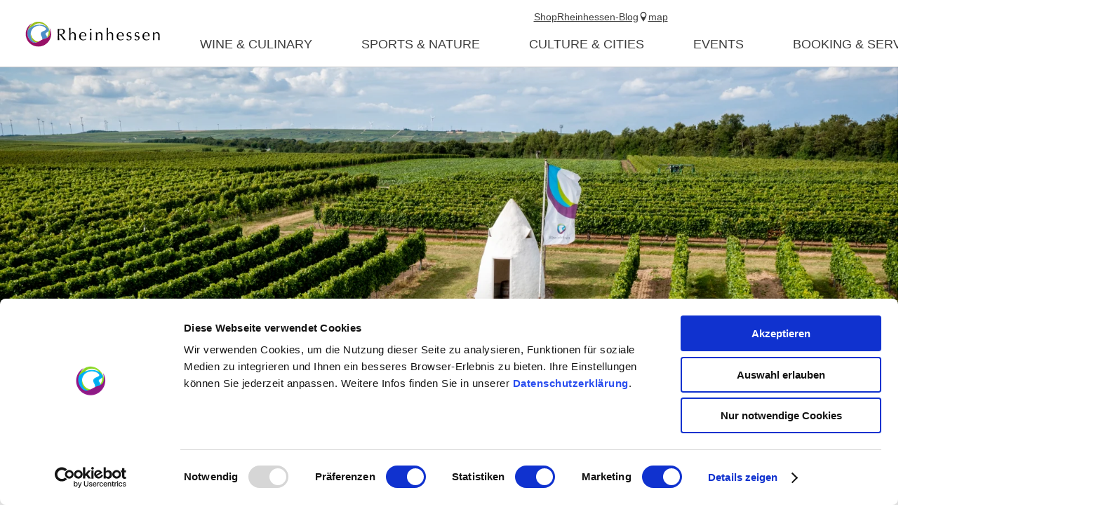

--- FILE ---
content_type: text/html; charset=UTF-8
request_url: https://www.rheinhessen.de/en/winegrower-6/a-winery-wonnegauer-hof
body_size: 10241
content:
<!doctype html><!--[if lt IE 7]><html class="no-js lt-ie9 lt-ie8 lt-ie7 msie" lang="de"><![endif]--><!--[if IE 7]><html class="no-js lt-ie9 lt-ie8 msie" lang="de"><![endif]--><!--[if IE 8]><html class="no-js lt-ie9 msie" lang="de"><![endif]--><!--[if gt IE 8]><!--><html class="no-js" lang="de"><!--<![endif]--><head><meta charset="utf-8"><meta name="viewport" content="width=device-width, initial-scale=1, maximum-scale=1, user-scalable=1"><title>Wonnegauer Hof - winegrower in Rheinhessen</title><meta name="robots" content="index, follow, noodp"><meta name="description" content="You can find information about the Rheinhessen winery Wonnegauer Hof from Gundheim in our vintner database."><meta name="google-site-verification" content="47oiPf7qqYk5bFDu6J95tPbXeqZNA6rVcy6OtriwYdA"><meta name="facebook-domain-verification" content="vgd73civ3gzxh3agjna5hogzxk0vy3"><meta name="keywords" content="Winemaker, winegrower, vineyard farmer; Vineyard, Gundheim Sonnenberg, Gundheim Almond Fountain, Gundheim Hungerbiene"><meta name="date" content="2025-01-09T14:46:14+01:00"><meta name="geo.placename" content="Gundheim"><meta name="geo.position" content="49.67347;8.24013"><meta name="ICBM" content="49.67347, 8.24013"><meta property="og:title" content="Wonnegauer Hof - winegrower in Rheinhessen"><meta property="og:description" content="You can find information about the Rheinhessen winery Wonnegauer Hof from Gundheim in our vintner database."><meta property="og:site_name" content="Rheinhessen.de"><meta property="og:url" content="https://www.rheinhessen.de/en/search-producers/a-winery-wonnegauer-hof"><meta property="og:image" content="https://imxplatform-cust-rh.fsn1.your-objectstorage.com/media/images/trullo-logo.jpg"><meta property="og:type" content="product"><link rel="canonical" href="https://www.rheinhessen.de/en/search-producers/a-winery-wonnegauer-hof"><link rel="publisher" href="https://plus.google.com/110408439585090322136"><link rel="shortcut icon" href="/portal/dist/static/rheinhessen/favicon.ico" type="image/x-icon"><!-- http://www.paulirish.com/2009/avoiding-the-fouc-v3/ --><!-- This code MUST be executed BEFORE any CSS is loaded --><script id="Cookiebot" src="https://consent.cookiebot.com/uc.js" data-cbid="c45a1ddf-dd97-4a1d-8226-d1bdcb0c1dad" data-blockingmode="auto" type="text/javascript"></script><!-- Google Consent API --><script data-cookieconsent="ignore">
window.dataLayer = window.dataLayer || [];
function gtag() {
dataLayer.push(arguments);
}
gtag("consent", "default", {
ad_personalization: "denied",
ad_storage: "denied",
ad_user_data: "denied",
analytics_storage: "denied",
functionality_storage: "denied",
personalization_storage: "denied",
security_storage: "granted",
wait_for_update: 500,
});
gtag("set", "ads_data_redaction", true);
gtag("set", "url_passthrough", true);
</script><!-- Google Consent API --><!-- Google Tag Manager --><script type="text/plain" data-cookieconsent="statistics">(function (w, d, s, l, i) {
w[l] = w[l] || [];
w[l].push({
'gtm.start':
new Date().getTime(), event: 'gtm.js'
});
var f = d.getElementsByTagName(s)[0],
j = d.createElement(s), dl = l != 'dataLayer' ? '&l=' + l : '';
j.async = true;
j.src =
'https://www.googletagmanager.com/gtm.js?id=' + i + dl;
f.parentNode.insertBefore(j, f);
})(window, document, 'script', 'dataLayer', 'GTM-MF54MFQQ');</script><!-- End Google Tag Manager --><!-- Facebook Pixel Code --><script type="text/plain" data-cookieconsent="marketing">
!function(f, b, e, v, n, t, s) {
if(f.fbq) return;
n = f.fbq = function() {
n.callMethod ?
n.callMethod.apply(n, arguments) : n.queue.push(arguments)
};
if(!f._fbq) f._fbq = n;
n.push = n;
n.loaded = !0;
n.version = '2.0';
n.queue = [];
t = b.createElement(e);
t.async = !0;
t.src = v;
s = b.getElementsByTagName(e)[0];
s.parentNode.insertBefore(t, s)
}(window, document, 'script',
'https://connect.facebook.net/en_US/fbevents.js');
fbq('init', '725638028124511');
fbq('track', 'PageView');
</script><!-- End Facebook Pixel Code --><script data-cookieconsent="ignore">
(function(H) {
H.className = H.className.replace(/\bno-js\b/, 'js')
})(document.documentElement);document.createElement("picture");imx = {
distPath: 'portal/dist',
language: 'en',
absoluteUrl: 'https://www.rheinhessen.de',
currentUrl: 'https://www.rheinhessen.de/en',
currentGuid: '',
environment: 'live',
privacyStatementLink: 'https://www.rheinhessen.de/en/data-protection-1',
passwordAreaLink: 'https://www.rheinhessen.de/en/login-wine-industry',
map: {
zoom: parseInt('10'),
coords: {
lat: parseFloat('49.846816'),
lng: parseFloat('8.120960')
},
apiKey: 'AIzaSyCYLDIAVJXRFT_QD83xjutNbWF5CLnr-mw'
},
projectId: 'rheinhessen',
translations: {"home":"Home","js.loading":"Loading data...","pikaday.previousMonth":"Previous month","pikaday.nextMonth":"Next month","pikaday.months.1":"January","pikaday.months.2":"February","pikaday.months.3":"March","pikaday.months.4":"April","pikaday.months.5":"May","pikaday.months.6":"June","pikaday.months.7":"July","pikaday.months.8":"August","pikaday.months.9":"September","pikaday.months.10":"October","pikaday.months.11":"November","pikaday.months.12":"December","pikaday.weekdays.0":"Sunday","pikaday.weekdays.1":"Monday","pikaday.weekdays.2":"Tuesday","pikaday.weekdays.3":"Wednesday","pikaday.weekdays.4":"Thursday","pikaday.weekdays.5":"Friday","pikaday.weekdays.6":"Saturday","pikaday.weekdaysShort.0":"Sun","pikaday.weekdaysShort.1":"Mon","pikaday.weekdaysShort.2":"Tue","pikaday.weekdaysShort.3":"Wed","pikaday.weekdaysShort.4":"Thu","pikaday.weekdaysShort.5":"Fri","pikaday.weekdaysShort.6":"Sat","date.from":"from","date.to":"to","date.button":"OK","date.select":"Choose a period","autocomplete.hits":"hits","button.more":"more","button.less":"less","autocomplete.tab.suggest":"search suggestions","autocomplete.tab.event":"Events","autocomplete.tab.accommodation":"Overnight stay","autocomplete.tab.offer":"Offers","map.emptyResult":"No results were found","map.aroundMe.error.notInRheinhessen":"You  currently don't seem to be in Rheinhessen. Therefore we're loading  interesting hosts and events throughout Rheinhessen.","map.aroundMe.error.unsupported":"Unfortunately, your browser does not support location determination.","map.aroundMe.error.locationService":"Current position could not be determined. Location service of the phone enabled?","clusterinfowindow.results":"Results"}
}
</script><link rel="stylesheet" href="https://www.rheinhessen.de/portal/dist/styles/common.92a48f7b.css"><link rel="stylesheet" href="https://www.rheinhessen.de/portal/dist/styles/article.vintner.fce8acb6.css"><link rel="stylesheet" href="https://www.rheinhessen.de/portal/dist/styles/vintnerDetails.2fbb67c6.css"><link rel="stylesheet" href="https://www.rheinhessen.de/portal/dist/styles/breadcrumb.145b78f5.css"><link rel="stylesheet" href="https://www.rheinhessen.de/portal/dist/styles/modules-mediaGallery.7abc5aae.css"><link rel="stylesheet" href="https://www.rheinhessen.de/portal/dist/styles/editedWineLocationArea.ac4787a1.css"></head><body class="rheinhessen"><!-- Google Tag Manager (noscript) --><noscript><iframe src="https://www.googletagmanager.com/ns.html?id=GTM-MF54MFQQ"
height="0" width="0" style="display:none;visibility:hidden"></iframe></noscript><!-- End Google Tag Manager (noscript) --><header id="siteHeader" class="siteHeader--preload" itemscope itemtype="http://schema.org/WPHeader"><a id="siteHeader__logo" href="https://www.rheinhessen.de/en"><img src="https://www.rheinhessen.de/portal/dist/images/environment/mainLogo.cc519d58.svg" alt="Logo - Weinerlebnisregion Rheinhessen" width="300" height="95"></a><div id="siteHeader__trigger" aria-hidden="true"><span
id="siteHeader__trigger__item--search"
class="siteHeader__trigger__item"
tabindex="0"
><span class="siteHeader__trigger__item__icon icon-search"></span><span class="siteHeader__trigger__item__text">search</span></span><span
id="siteHeader__trigger__item--menu"
class="siteHeader__trigger__item"
tabindex="0"
><span class="siteHeader__trigger__item__icon icon-menu"></span><span class="siteHeader__trigger__item__text">Menu</span></span></div><nav id="siteHeader__searchWrapper"><form method="get" action="/en/action/search" id="siteHeader__search" class="siteHeader__search"><input type="hidden" name="form" value="search"><div id="siteHeader__search__form"><input type="text" name="query" id="search_query" class="name-query siteHeader__search__form__input default " value="" placeholder="I'm searching for: e.g. wine, overnight stay, Rhine"><button class="siteHeader__search__form__button" type="submit"><span class="siteHeader__search__form__button__icon icon-search"></span><span class="siteHeader__search__form__button__text">search</span></button></div><input type="hidden" name="token"></form><form method="get" name="fulltextsearch" class="mapVersion" id="siteHeader__fulltextsearch"><div id="siteHeader__search__form"><input id="search_queryMap" class="map siteHeader__search__form__input default" type="text" placeholder="Search in map" name="searchword"><button class="siteHeader__search__form__button" type="submit"><span class="siteHeader__search__form__button__icon icon-search"></span><span class="siteHeader__search__form__button__text">search</span></button></div><input type="hidden" name="token"></form></nav><div id="siteHeader__navWrapper"><nav id="siteHeader__mainNav"><!-- first layer --><div class="mainNav__item mainNav-lvl0__item"><div class="mainNav__item__linkWrap"><a
class="mainNav__item__link mainNav-lvl0__item__link tracking-click-link"
data-ident="{7ead1cbf-63c2-b89f-09e9-1cf5ec8d56ee}" data-analyticscategory="navigation" data-analyticsaction="click" data-analyticslabel="wine & culinary"href="https://www.rheinhessen.de/en/wine-culinarik"
><span class="mainNav__item__link__text">wine & culinary</span></a><!-- add clickable arrow to access sub level --><div class="mainNav__item__arrow mainNav__item__toggle icon-chevronDown"></div></div><!-- second layer --><div class="mainNav__dropdown"><div class="mainNav-lvl1"><div class="mainNav__item mainNav-lvl1__item"><!-- third layer --><div class="mainNav-lvl2"><div class="mainNav__item mainNav-lvl2__item"><div class="mainNav__item__linkWrap"><a class="mainNav__item__link mainNav-lvl2__item__link"
href="https://www.rheinhessen.de/en/we-are-rheinhessen"
><span class="mainNav__item__link__text"></span></a></div></div><div class="mainNav__item mainNav-lvl2__item"><div class="mainNav__item__linkWrap"><a class="mainNav__item__link mainNav-lvl2__item__link"
href="https://www.rheinhessen.de/en/winegrower-5"
><span class="mainNav__item__link__text">winegrowers</span></a></div></div><div class="mainNav__item mainNav-lvl2__item"><div class="mainNav__item__linkWrap"><a class="mainNav__item__link mainNav-lvl2__item__link"
href="https://www.rheinhessen.de/en/wine-from-rheinhessen"
><span class="mainNav__item__link__text">Wines</span></a></div></div><div class="mainNav__item mainNav-lvl2__item"><div class="mainNav__item__linkWrap"><a class="mainNav__item__link mainNav-lvl2__item__link"
href="https://www.rheinhessen.de/en/germanys-largest-wine-growing-region"
><span class="mainNav__item__link__text">Cultivation area</span></a></div></div><div class="mainNav__item mainNav-lvl2__item"><div class="mainNav__item__linkWrap"><a class="mainNav__item__link mainNav-lvl2__item__link"
href="https://www.rheinhessen.de/en/sustainability-3"
><span class="mainNav__item__link__text">Sustainability</span></a></div></div><div class="mainNav__item mainNav-lvl2__item"><div class="mainNav__item__linkWrap"><a class="mainNav__item__link mainNav-lvl2__item__link"
href="https://www.rheinhessen.de/en/great-wine-capitals-2"
><span class="mainNav__item__link__text">Great Wine Capitals</span></a></div></div></div><div class="mainNav__item__linkWrap"><a
class="mainNav__item__link mainNav-lvl1__item__link tracking-click-link"
href="https://www.rheinhessen.de/en/wineregion-rheinhessen"
data-analyticscategory="navigation" data-analyticsaction="click" data-analyticslabel="Wine region"
><span class="mainNav__item__link__text">Wine region</span></a><!-- add clickable arrow to access sub level --><div class="mainNav__item__arrow mainNav__item__toggle icon-chevronDown"></div></div></div><div class="mainNav__item mainNav-lvl1__item"><!-- third layer --><div class="mainNav-lvl2"><div class="mainNav__item mainNav-lvl2__item"><div class="mainNav__item__linkWrap"><a class="mainNav__item__link mainNav-lvl2__item__link"
href="https://www.rheinhessen.de/en/wine-festivals-and-wine-events"
><span class="mainNav__item__link__text">Wine festivals</span></a></div></div><div class="mainNav__item mainNav-lvl2__item"><div class="mainNav__item__linkWrap"><a class="mainNav__item__link mainNav-lvl2__item__link"
href="https://www.rheinhessen.de/en/wine-hiking-1"
><span class="mainNav__item__link__text">Wine walks</span></a></div></div><div class="mainNav__item mainNav-lvl2__item"><div class="mainNav__item__linkWrap"><a class="mainNav__item__link mainNav-lvl2__item__link"
href="https://www.rheinhessen.de/en/wine-presentations"
><span class="mainNav__item__link__text">wine presentations</span></a></div></div><div class="mainNav__item mainNav-lvl2__item"><div class="mainNav__item__linkWrap"><a class="mainNav__item__link mainNav-lvl2__item__link"
href="https://www.rheinhessen.de/en/adventures"
><span class="mainNav__item__link__text">Wine experience offers</span></a></div></div></div><div class="mainNav__item__linkWrap"><a
class="mainNav__item__link mainNav-lvl1__item__link tracking-click-link"
href="https://www.rheinhessen.de/en/ervaringen-met-wijn"
data-analyticscategory="navigation" data-analyticsaction="click" data-analyticslabel="Wine experiences"
><span class="mainNav__item__link__text">Wine experiences</span></a><!-- add clickable arrow to access sub level --><div class="mainNav__item__arrow mainNav__item__toggle icon-chevronDown"></div></div></div><div class="mainNav__item mainNav-lvl1__item"><!-- third layer --><div class="mainNav-lvl2"><div class="mainNav__item mainNav-lvl2__item"><div class="mainNav__item__linkWrap"><a class="mainNav__item__link mainNav-lvl2__item__link"
href="https://www.rheinhessen.de/en/excellent-wine-shops-2"
><span class="mainNav__item__link__text">EXCELLENT wine shops</span></a></div></div><div class="mainNav__item mainNav-lvl2__item"><div class="mainNav__item__linkWrap"><a class="mainNav__item__link mainNav-lvl2__item__link"
href="https://www.rheinhessen.de/en/rheinhessen-ausgezeichnet-wine-festivals"
><span class="mainNav__item__link__text">Rheinhessen-AUSGEZEICHNET wine festivals</span></a></div></div></div><div class="mainNav__item__linkWrap"><a
class="mainNav__item__link mainNav-lvl1__item__link tracking-click-link"
href="https://www.rheinhessen.de/en/rheinhessen-excellent"
data-analyticscategory="navigation" data-analyticsaction="click" data-analyticslabel="&quot;Rheinhessen EXCELLENT&quot;."
><span class="mainNav__item__link__text">&quot;Rheinhessen EXCELLENT&quot;.</span></a><!-- add clickable arrow to access sub level --><div class="mainNav__item__arrow mainNav__item__toggle icon-chevronDown"></div></div></div><div class="mainNav__item mainNav-lvl1__item"><!-- third layer --><div class="mainNav-lvl2"><div class="mainNav__item mainNav-lvl2__item"><div class="mainNav__item__linkWrap"><a class="mainNav__item__link mainNav-lvl2__item__link"
href="https://www.rheinhessen.de/en/all-catering-establishments"
><span class="mainNav__item__link__text">all catering establishments</span></a></div></div><div class="mainNav__item mainNav-lvl2__item"><div class="mainNav__item__linkWrap"><a class="mainNav__item__link mainNav-lvl2__item__link"
href="https://www.rheinhessen.de/en/relish-rheinhessen-1"
><span class="mainNav__item__link__text">Relish Rheinhessen</span></a></div></div><div class="mainNav__item mainNav-lvl2__item"><div class="mainNav__item__linkWrap"><a class="mainNav__item__link mainNav-lvl2__item__link"
href="https://www.rheinhessen.de/en/regional-products"
><span class="mainNav__item__link__text">Regional products</span></a></div></div><div class="mainNav__item mainNav-lvl2__item"><div class="mainNav__item__linkWrap"><a class="mainNav__item__link mainNav-lvl2__item__link"
href="https://www.rheinhessen.de/en/recipes"
><span class="mainNav__item__link__text">recipes</span></a></div></div></div><div class="mainNav__item__linkWrap"><a
class="mainNav__item__link mainNav-lvl1__item__link tracking-click-link"
href="https://www.rheinhessen.de/en/food-drink"
data-analyticscategory="navigation" data-analyticsaction="click" data-analyticslabel="Food & Drink"
><span class="mainNav__item__link__text">Food & Drink</span></a><!-- add clickable arrow to access sub level --><div class="mainNav__item__arrow mainNav__item__toggle icon-chevronDown"></div></div></div><div class="mainNav__item mainNav-lvl1__item"><!-- third layer --><div class="mainNav-lvl2"><div class="mainNav__item mainNav-lvl2__item"><div class="mainNav__item__linkWrap"><a class="mainNav__item__link mainNav-lvl2__item__link"
href="https://www.rheinhessen.de/en/the-way-to-the-crown-1"
><span class="mainNav__item__link__text">The way to the crown</span></a></div></div><div class="mainNav__item mainNav-lvl2__item"><div class="mainNav__item__linkWrap"><a class="mainNav__item__link mainNav-lvl2__item__link"
href="https://www.rheinhessen.de/en/book-wine-royality"
><span class="mainNav__item__link__text">Book a wine majesty</span></a></div></div><div class="mainNav__item mainNav-lvl2__item"><div class="mainNav__item__linkWrap"><a class="mainNav__item__link mainNav-lvl2__item__link"
href="https://www.rheinhessen.de/en/autographs"
><span class="mainNav__item__link__text">Autographs</span></a></div></div><div class="mainNav__item mainNav-lvl2__item"><div class="mainNav__item__linkWrap"><a class="mainNav__item__link mainNav-lvl2__item__link"
href="https://www.rheinhessen.de/en/history-3"
><span class="mainNav__item__link__text">history</span></a></div></div></div><div class="mainNav__item__linkWrap"><a
class="mainNav__item__link mainNav-lvl1__item__link tracking-click-link"
href="https://www.rheinhessen.de/en/rheinhessen-wine-majesties-1"
data-analyticscategory="navigation" data-analyticsaction="click" data-analyticslabel="Rheinhessen wine majesties"
><span class="mainNav__item__link__text">Rheinhessen wine majesties</span></a><!-- add clickable arrow to access sub level --><div class="mainNav__item__arrow mainNav__item__toggle icon-chevronDown"></div></div></div></div></div></div><div class="mainNav__item mainNav-lvl0__item"><div class="mainNav__item__linkWrap"><a
class="mainNav__item__link mainNav-lvl0__item__link tracking-click-link"
data-ident="{18b017c5-b670-e2d4-147a-08dca4a45df6}" data-analyticscategory="navigation" data-analyticsaction="click" data-analyticslabel="sports & nature"href="https://www.rheinhessen.de/en/sports-nature"
><span class="mainNav__item__link__text">sports & nature</span></a><!-- add clickable arrow to access sub level --><div class="mainNav__item__arrow mainNav__item__toggle icon-chevronDown"></div></div><!-- second layer --><div class="mainNav__dropdown"><div class="mainNav-lvl1"><div class="mainNav__item mainNav-lvl1__item"><!-- third layer --><div class="mainNav-lvl2"><div class="mainNav__item mainNav-lvl2__item"><div class="mainNav__item__linkWrap"><a class="mainNav__item__link mainNav-lvl2__item__link"
href="https://www.rheinhessen.de/en/hiwwel-tours"
><span class="mainNav__item__link__text">hiwwel tours</span></a></div></div><div class="mainNav__item mainNav-lvl2__item"><div class="mainNav__item__linkWrap"><a class="mainNav__item__link mainNav-lvl2__item__link"
href="https://www.rheinhessen.de/en/rhine-terrace-path"
><span class="mainNav__item__link__text">RheinTerrassenWeg </span></a></div></div><div class="mainNav__item mainNav-lvl2__item"><div class="mainNav__item__linkWrap"><a class="mainNav__item__link mainNav-lvl2__item__link"
href="https://www.rheinhessen.de/en/rheinhessen-themed-hiking-trails"
><span class="mainNav__item__link__text">Themed routes in Rheinhessen</span></a></div></div><div class="mainNav__item mainNav-lvl2__item"><div class="mainNav__item__linkWrap"><a class="mainNav__item__link mainNav-lvl2__item__link"
href="https://www.rheinhessen.de/en/tour-planning"
><span class="mainNav__item__link__text">tour planning</span></a></div></div></div><div class="mainNav__item__linkWrap"><a
class="mainNav__item__link mainNav-lvl1__item__link tracking-click-link"
href="https://www.rheinhessen.de/en/hiking-1"
data-analyticscategory="navigation" data-analyticsaction="click" data-analyticslabel="hiking"
><span class="mainNav__item__link__text">hiking</span></a><!-- add clickable arrow to access sub level --><div class="mainNav__item__arrow mainNav__item__toggle icon-chevronDown"></div></div></div><div class="mainNav__item mainNav-lvl1__item"><!-- third layer --><div class="mainNav-lvl2"><div class="mainNav__item mainNav-lvl2__item"><div class="mainNav__item__linkWrap"><a class="mainNav__item__link mainNav-lvl2__item__link"
href="https://www.rheinhessen.de/en/rhine-cycle-route"
><span class="mainNav__item__link__text">Rhine Cycle Route</span></a></div></div><div class="mainNav__item mainNav-lvl2__item"><div class="mainNav__item__linkWrap"><a class="mainNav__item__link mainNav-lvl2__item__link"
href="https://www.rheinhessen.de/en/top-cycle-routes"
><span class="mainNav__item__link__text">TOP Cycle Routes</span></a></div></div><div class="mainNav__item mainNav-lvl2__item"><div class="mainNav__item__linkWrap"><a class="mainNav__item__link mainNav-lvl2__item__link"
href="https://www.rheinhessen.de/en/tour-tips-3"
><span class="mainNav__item__link__text">Tour tips</span></a></div></div><div class="mainNav__item mainNav-lvl2__item"><div class="mainNav__item__linkWrap"><a class="mainNav__item__link mainNav-lvl2__item__link"
href="https://www.rheinhessen.de/en/bike-tour-planning"
><span class="mainNav__item__link__text">Tour Planning</span></a></div></div><div class="mainNav__item mainNav-lvl2__item"><div class="mainNav__item__linkWrap"><a class="mainNav__item__link mainNav-lvl2__item__link"
href="https://www.rheinhessen.de/en/love-of-cycling"
><span class="mainNav__item__link__text">Love of cycling</span></a></div></div></div><div class="mainNav__item__linkWrap"><a
class="mainNav__item__link mainNav-lvl1__item__link tracking-click-link"
href="https://www.rheinhessen.de/en/cycling-1"
data-analyticscategory="navigation" data-analyticsaction="click" data-analyticslabel="cycling"
><span class="mainNav__item__link__text">cycling</span></a><!-- add clickable arrow to access sub level --><div class="mainNav__item__arrow mainNav__item__toggle icon-chevronDown"></div></div></div><div class="mainNav__item mainNav-lvl1__item"><!-- third layer --><div class="mainNav__item__linkWrap"><a
class="mainNav__item__link mainNav-lvl1__item__link tracking-click-link"
href="https://www.rheinhessen.de/en/nature"
data-analyticscategory="navigation" data-analyticsaction="click" data-analyticslabel="nature"
><span class="mainNav__item__link__text">nature</span></a><!-- add clickable arrow to access sub level --><div class="mainNav__item__arrow mainNav__item__toggle icon-chevronDown"></div></div></div><div class="mainNav__item mainNav-lvl1__item"><!-- third layer --><div class="mainNav__item__linkWrap"><a
class="mainNav__item__link mainNav-lvl1__item__link tracking-click-link"
href="https://www.rheinhessen.de/en/activities-excursion-tips"
data-analyticscategory="navigation" data-analyticsaction="click" data-analyticslabel="activities & excursion tips"
><span class="mainNav__item__link__text">activities & excursion tips</span></a><!-- add clickable arrow to access sub level --><div class="mainNav__item__arrow mainNav__item__toggle icon-chevronDown"></div></div></div></div></div></div><div class="mainNav__item mainNav-lvl0__item"><div class="mainNav__item__linkWrap"><a
class="mainNav__item__link mainNav-lvl0__item__link tracking-click-link"
data-ident="{8dcd9efa-b213-d7f0-93e9-2218d7254600}" data-analyticscategory="navigation" data-analyticsaction="click" data-analyticslabel="culture & cities"href="https://www.rheinhessen.de/en/culture-cities"
><span class="mainNav__item__link__text">culture & cities</span></a><!-- add clickable arrow to access sub level --><div class="mainNav__item__arrow mainNav__item__toggle icon-chevronDown"></div></div><!-- second layer --><div class="mainNav__dropdown"><div class="mainNav-lvl1"><div class="mainNav__item mainNav-lvl1__item"><!-- third layer --><div class="mainNav-lvl2"><div class="mainNav__item mainNav-lvl2__item"><div class="mainNav__item__linkWrap"><a class="mainNav__item__link mainNav-lvl2__item__link"
href="https://www.rheinhessen.de/en/unesco-schum-city-mainz"
><span class="mainNav__item__link__text">SchUM City Mainz</span></a></div></div><div class="mainNav__item mainNav-lvl2__item"><div class="mainNav__item__linkWrap"><a class="mainNav__item__link mainNav-lvl2__item__link"
href="https://www.rheinhessen.de/en/unesco-schum-city-worms"
><span class="mainNav__item__link__text">SchUM City Worms</span></a></div></div></div><div class="mainNav__item__linkWrap"><a
class="mainNav__item__link mainNav-lvl1__item__link tracking-click-link"
href="https://www.rheinhessen.de/en/unesco-world-heritage"
data-analyticscategory="navigation" data-analyticsaction="click" data-analyticslabel="UNESCO World Heritage"
><span class="mainNav__item__link__text">UNESCO World Heritage</span></a><!-- add clickable arrow to access sub level --><div class="mainNav__item__arrow mainNav__item__toggle icon-chevronDown"></div></div></div><div class="mainNav__item mainNav-lvl1__item"><!-- third layer --><div class="mainNav-lvl2"><div class="mainNav__item mainNav-lvl2__item"><div class="mainNav__item__linkWrap"><a class="mainNav__item__link mainNav-lvl2__item__link"
href="https://www.rheinhessen.de/en/churches-cathedrals-and-sacred-buildings"
><span class="mainNav__item__link__text">Churches, cathedrals and sacred buildings</span></a></div></div><div class="mainNav__item mainNav-lvl2__item"><div class="mainNav__item__linkWrap"><a class="mainNav__item__link mainNav-lvl2__item__link"
href="https://www.rheinhessen.de/en/museums-rheinhessen"
><span class="mainNav__item__link__text">Museums</span></a></div></div><div class="mainNav__item mainNav-lvl2__item"><div class="mainNav__item__linkWrap"><a class="mainNav__item__link mainNav-lvl2__item__link"
href="https://www.rheinhessen.de/en/typically-rheinhesse"
><span class="mainNav__item__link__text">Typically Rheinhessen</span></a></div></div><div class="mainNav__item mainNav-lvl2__item"><div class="mainNav__item__linkWrap"><a class="mainNav__item__link mainNav-lvl2__item__link"
href="https://www.rheinhessen.de/en/the-romans"
><span class="mainNav__item__link__text">The Romans</span></a></div></div><div class="mainNav__item mainNav-lvl2__item"><div class="mainNav__item__linkWrap"><a class="mainNav__item__link mainNav-lvl2__item__link"
href="https://www.rheinhessen.de/en/the-imperial-age"
><span class="mainNav__item__link__text">The imperial age</span></a></div></div><div class="mainNav__item mainNav-lvl2__item"><div class="mainNav__item__linkWrap"><a class="mainNav__item__link mainNav-lvl2__item__link"
href="https://www.rheinhessen.de/en/the-middle-ages"
><span class="mainNav__item__link__text">The Middle Ages</span></a></div></div></div><div class="mainNav__item__linkWrap"><a
class="mainNav__item__link mainNav-lvl1__item__link tracking-click-link"
href="https://www.rheinhessen.de/en/sights-and-attractions"
data-analyticscategory="navigation" data-analyticsaction="click" data-analyticslabel="Sights or Attractions"
><span class="mainNav__item__link__text">Sights or Attractions</span></a><!-- add clickable arrow to access sub level --><div class="mainNav__item__arrow mainNav__item__toggle icon-chevronDown"></div></div></div><div class="mainNav__item mainNav-lvl1__item"><!-- third layer --><div class="mainNav-lvl2"><div class="mainNav__item mainNav-lvl2__item"><div class="mainNav__item__linkWrap"><a class="mainNav__item__link mainNav-lvl2__item__link"
href="https://www.rheinhessen.de/en/roman-year-2026"
><span class="mainNav__item__link__text">Roman year 2026</span></a></div></div></div><div class="mainNav__item__linkWrap"><a
class="mainNav__item__link mainNav-lvl1__item__link tracking-click-link"
href="https://www.rheinhessen.de/en/experience-culture"
data-analyticscategory="navigation" data-analyticsaction="click" data-analyticslabel="Experience culture"
><span class="mainNav__item__link__text">Experience culture</span></a><!-- add clickable arrow to access sub level --><div class="mainNav__item__arrow mainNav__item__toggle icon-chevronDown"></div></div></div><div class="mainNav__item mainNav-lvl1__item"><!-- third layer --><div class="mainNav-lvl2"><div class="mainNav__item mainNav-lvl2__item"><div class="mainNav__item__linkWrap"><a class="mainNav__item__link mainNav-lvl2__item__link"
href="https://www.rheinhessen.de/en/mainz-3"
><span class="mainNav__item__link__text">Mainz</span></a></div></div><div class="mainNav__item mainNav-lvl2__item"><div class="mainNav__item__linkWrap"><a class="mainNav__item__link mainNav-lvl2__item__link"
href="https://www.rheinhessen.de/en/worms"
><span class="mainNav__item__link__text">Worms</span></a></div></div><div class="mainNav__item mainNav-lvl2__item"><div class="mainNav__item__linkWrap"><a class="mainNav__item__link mainNav-lvl2__item__link"
href="https://www.rheinhessen.de/en/bingen"
><span class="mainNav__item__link__text">Bingen am Rhein</span></a></div></div><div class="mainNav__item mainNav-lvl2__item"><div class="mainNav__item__linkWrap"><a class="mainNav__item__link mainNav-lvl2__item__link"
href="https://www.rheinhessen.de/en/ingelheim-am-rhein"
><span class="mainNav__item__link__text">Ingelheim am Rhein</span></a></div></div><div class="mainNav__item mainNav-lvl2__item"><div class="mainNav__item__linkWrap"><a class="mainNav__item__link mainNav-lvl2__item__link"
href="https://www.rheinhessen.de/en/alzey-2"
><span class="mainNav__item__link__text">Alzey</span></a></div></div><div class="mainNav__item mainNav-lvl2__item"><div class="mainNav__item__linkWrap"><a class="mainNav__item__link mainNav-lvl2__item__link"
href="https://www.rheinhessen.de/en/oppenheim-2"
><span class="mainNav__item__link__text">Oppenheim</span></a></div></div><div class="mainNav__item mainNav-lvl2__item"><div class="mainNav__item__linkWrap"><a class="mainNav__item__link mainNav-lvl2__item__link"
href="https://www.rheinhessen.de/en/bad-kreuznach-1"
><span class="mainNav__item__link__text">Bad Kreuznach</span></a></div></div></div><div class="mainNav__item__linkWrap"><a
class="mainNav__item__link mainNav-lvl1__item__link tracking-click-link"
href="https://www.rheinhessen.de/en/cities-and-regions"
data-analyticscategory="navigation" data-analyticsaction="click" data-analyticslabel="cities and regions"
><span class="mainNav__item__link__text">cities and regions</span></a><!-- add clickable arrow to access sub level --><div class="mainNav__item__arrow mainNav__item__toggle icon-chevronDown"></div></div></div></div></div></div><div class="mainNav__item mainNav-lvl0__item"><div class="mainNav__item__linkWrap"><a
class="mainNav__item__link mainNav-lvl0__item__link tracking-click-link"
data-ident="{8330d5b5-1578-e7f1-9b74-af16b6db2dff}" data-analyticscategory="navigation" data-analyticsaction="click" data-analyticslabel="events"href="https://www.rheinhessen.de/en/events-in-rheinhessen"
><span class="mainNav__item__link__text">events</span></a><!-- add clickable arrow to access sub level --><div class="mainNav__item__arrow mainNav__item__toggle icon-chevronDown"></div></div><!-- second layer --><div class="mainNav__dropdown"><div class="mainNav-lvl1"><div class="mainNav__item mainNav-lvl1__item"><!-- third layer --><div class="mainNav__item__linkWrap"><a
class="mainNav__item__link mainNav-lvl1__item__link tracking-click-link"
href="https://www.rheinhessen.de/en/what-when-where-1"
data-analyticscategory="navigation" data-analyticsaction="click" data-analyticslabel="Event calendar"
><span class="mainNav__item__link__text">Event calendar</span></a><!-- add clickable arrow to access sub level --><div class="mainNav__item__arrow mainNav__item__toggle icon-chevronDown"></div></div></div><div class="mainNav__item mainNav-lvl1__item"><!-- third layer --><div class="mainNav__item__linkWrap"><a
class="mainNav__item__link mainNav-lvl1__item__link tracking-click-link"
href="https://www.rheinhessen.de/en/event-highlights"
data-analyticscategory="navigation" data-analyticsaction="click" data-analyticslabel="Event Highlights"
><span class="mainNav__item__link__text">Event Highlights</span></a><!-- add clickable arrow to access sub level --><div class="mainNav__item__arrow mainNav__item__toggle icon-chevronDown"></div></div></div><div class="mainNav__item mainNav-lvl1__item"><!-- third layer --><div class="mainNav__item__linkWrap"><a
class="mainNav__item__link mainNav-lvl1__item__link tracking-click-link"
href="https://www.rheinhessen.de/en/wine-festivals-and-wine-events"
data-analyticscategory="navigation" data-analyticsaction="click" data-analyticslabel="Wine festivals and wine events"
><span class="mainNav__item__link__text">Wine festivals and wine events</span></a><!-- add clickable arrow to access sub level --><div class="mainNav__item__arrow mainNav__item__toggle icon-chevronDown"></div></div></div><div class="mainNav__item mainNav-lvl1__item"><!-- third layer --><div class="mainNav__item__linkWrap"><a
class="mainNav__item__link mainNav-lvl1__item__link tracking-click-link"
href="https://www.rheinhessen.de/en/recommendations-of-the-month"
data-analyticscategory="navigation" data-analyticsaction="click" data-analyticslabel="Recommendations of the month"
><span class="mainNav__item__link__text">Recommendations of the month</span></a><!-- add clickable arrow to access sub level --><div class="mainNav__item__arrow mainNav__item__toggle icon-chevronDown"></div></div></div></div></div></div><div class="mainNav__item mainNav-lvl0__item"><div class="mainNav__item__linkWrap"><a
class="mainNav__item__link mainNav-lvl0__item__link tracking-click-link"
data-ident="{e0e1fe6a-e7ee-7e3d-ef7a-8d6e9accf9c0}" data-analyticscategory="navigation" data-analyticsaction="click" data-analyticslabel="booking & service"href="https://www.rheinhessen.de/en/booking-service"
><span class="mainNav__item__link__text">booking & service</span></a><!-- add clickable arrow to access sub level --><div class="mainNav__item__arrow mainNav__item__toggle icon-chevronDown"></div></div><!-- second layer --><div class="mainNav__dropdown"><div class="mainNav-lvl1"><div class="mainNav__item mainNav-lvl1__item"><!-- third layer --><div class="mainNav__item__linkWrap"><a
class="mainNav__item__link mainNav-lvl1__item__link tracking-click-link"
href="https://www.rheinhessen.de/en/book-accomodation"
data-analyticscategory="navigation" data-analyticsaction="click" data-analyticslabel="Rooms and apartments"
><span class="mainNav__item__link__text">Rooms and apartments</span></a><!-- add clickable arrow to access sub level --><div class="mainNav__item__arrow mainNav__item__toggle icon-chevronDown"></div></div></div><div class="mainNav__item mainNav-lvl1__item"><!-- third layer --><div class="mainNav__item__linkWrap"><a
class="mainNav__item__link mainNav-lvl1__item__link tracking-click-link"
href="https://www.rheinhessen.de/en/caravan-sites"
data-analyticscategory="navigation" data-analyticsaction="click" data-analyticslabel="Caravan sites"
><span class="mainNav__item__link__text">Caravan sites</span></a><!-- add clickable arrow to access sub level --><div class="mainNav__item__arrow mainNav__item__toggle icon-chevronDown"></div></div></div><div class="mainNav__item mainNav-lvl1__item"><!-- third layer --><div class="mainNav__item__linkWrap"><a
class="mainNav__item__link mainNav-lvl1__item__link tracking-click-link"
href="https://www.rheinhessen.de/en/adventures"
data-analyticscategory="navigation" data-analyticsaction="click" data-analyticslabel="day adventures"
><span class="mainNav__item__link__text">day adventures</span></a><!-- add clickable arrow to access sub level --><div class="mainNav__item__arrow mainNav__item__toggle icon-chevronDown"></div></div></div><div class="mainNav__item mainNav-lvl1__item"><!-- third layer --><div class="mainNav__item__linkWrap"><a
class="mainNav__item__link mainNav-lvl1__item__link tracking-click-link"
href="https://www.rheinhessen.de/en/general-terms-and-conditions-and-travel-protection"
data-analyticscategory="navigation" data-analyticsaction="click" data-analyticslabel="General terms and conditions and travel protection"
><span class="mainNav__item__link__text">General terms and conditions and travel protection</span></a><!-- add clickable arrow to access sub level --><div class="mainNav__item__arrow mainNav__item__toggle icon-chevronDown"></div></div></div><div class="mainNav__item mainNav-lvl1__item"><!-- third layer --><div class="mainNav__item__linkWrap"><a
class="mainNav__item__link mainNav-lvl1__item__link tracking-click-link"
href="https://www.rheinhessen.de/en/conference-rooms"
data-analyticscategory="navigation" data-analyticsaction="click" data-analyticslabel="conference rooms"
><span class="mainNav__item__link__text">conference rooms</span></a><!-- add clickable arrow to access sub level --><div class="mainNav__item__arrow mainNav__item__toggle icon-chevronDown"></div></div></div><div class="mainNav__item mainNav-lvl1__item"><!-- third layer --><div class="mainNav__item__linkWrap"><a
class="mainNav__item__link mainNav-lvl1__item__link tracking-click-link"
href="https://www.rheinhessen.de/en/brochure-ordering"
data-analyticscategory="navigation" data-analyticsaction="click" data-analyticslabel="Brochure Order"
><span class="mainNav__item__link__text">Brochure Order</span></a><!-- add clickable arrow to access sub level --><div class="mainNav__item__arrow mainNav__item__toggle icon-chevronDown"></div></div></div><div class="mainNav__item mainNav-lvl1__item"><!-- third layer --><div class="mainNav__item__linkWrap"><a
class="mainNav__item__link mainNav-lvl1__item__link tracking-click-link"
href="https://www.rheinhessen.de/en/good-to-know"
data-analyticscategory="navigation" data-analyticsaction="click" data-analyticslabel="good to know"
><span class="mainNav__item__link__text">good to know</span></a><!-- add clickable arrow to access sub level --><div class="mainNav__item__arrow mainNav__item__toggle icon-chevronDown"></div></div></div></div></div></div><!-- add static trigger for search on desktop --><div class="mainNav-lvl0__item siteHeader__searchToggle"><span class="mainNav-lvl0__item__link"><span class="mainNav-lvl0__item__link__icon icon-search"></span>&nbsp;search
</span></div></nav><nav id="siteHeader__topNav"><div class="siteHeader__topNav__wrap"><a
href="https://shop.rheinhessen.de"
class="siteHeader__topNav__item"
><span class="siteHeader__topNav__item__text">Shop</span></a><a
href="https://rheinhessenblog.de/en/"
class="siteHeader__topNav__item"
><span class="siteHeader__topNav__item__text">Rheinhessen-Blog</span></a><a
href="https://www.rheinhessen.de/en/map"
class="siteHeader__topNav__item"
><span class="siteHeader__topNav__item__icon icon-karte"></span><span class="siteHeader__topNav__item__text">map</span></a></div><div class="siteHeader__langSet"><span
class="siteHeader__langSet__item siteHeader__langSet__item--en"
><span class="siteHeader__langSet__item__text">English</span></span><a
href="https://www.rheinhessen.de/winzerinnen-winzer/winzerinnen-winzer/a-weingut-wonnegauer-hof-michel"
class="siteHeader__langSet__item siteHeader__langSet__item--de"
title="German"
><span class="siteHeader__langSet__item__text">German</span></a><a
href="https://www.rheinhessen.de/nl/wijnmaker/wijnmaker/a-wijnmakerij-wonnegauer-hof"
class="siteHeader__langSet__item siteHeader__langSet__item--nl"
title="Dutch"
><span class="siteHeader__langSet__item__text">Dutch</span></a></div></nav></div></header><section id="keyvisualArea" class=" v-el-large"><div id="keyvisual"  style=""  ><div class="keyvisual__item active" data-position="0"><picture><source srcset="//www.rheinhessen.de/images/w3wtlrhzlqk-/gundheimer-mandelbrunnen-dji-0086.webp" media="(min-width: 1201px)" type="image/webp"><source srcset="//www.rheinhessen.de/images/qgxpk_u8tb8-/gundheimer-mandelbrunnen-dji-0086.webp" media="(min-width: 1001px)" type="image/webp"><source srcset="//www.rheinhessen.de/images/vp7pbcejfja-/gundheimer-mandelbrunnen-dji-0086.webp" media="(min-width: 601px)" type="image/webp"><source srcset="//www.rheinhessen.de/images/bxbukygg0_8-/gundheimer-mandelbrunnen-dji-0086.webp" media="(min-width: 501px)" type="image/webp"><source srcset="//www.rheinhessen.de/images/sh4nmo2jbva-/gundheimer-mandelbrunnen-dji-0086.webp" media="(min-width: 410px)" type="image/webp"><source srcset="//www.rheinhessen.de/images/s!psuolt1t0-/gundheimer-mandelbrunnen-dji-0086.webp" media="(min-width: 360px)" type="image/webp"><source srcset="//www.rheinhessen.de/images/lqkgthzyv14-/gundheimer-mandelbrunnen-dji-0086.webp" media="(min-width: 0px)" type="image/webp"><source srcset="//www.rheinhessen.de/images/0dlbgoyjxdu-/gundheimer-mandelbrunnen-dji-0086.jpg" media="(min-width: 1201px)"><source srcset="//www.rheinhessen.de/images/epu5lf8p0mi-/gundheimer-mandelbrunnen-dji-0086.jpg" media="(min-width: 1001px)"><source srcset="//www.rheinhessen.de/images/ej5uenn8wyk-/gundheimer-mandelbrunnen-dji-0086.jpg" media="(min-width: 601px)"><source srcset="//www.rheinhessen.de/images/hhvufakkbo0-/gundheimer-mandelbrunnen-dji-0086.jpg" media="(min-width: 501px)"><source srcset="//www.rheinhessen.de/images/rclnqvnkcpk-/gundheimer-mandelbrunnen-dji-0086.jpg" media="(min-width: 410px)"><source srcset="//www.rheinhessen.de/images/tqmbo9nwcyk-/gundheimer-mandelbrunnen-dji-0086.jpg" media="(min-width: 360px)"><source srcset="//www.rheinhessen.de/images/biduhb8wsam-/gundheimer-mandelbrunnen-dji-0086.jpg" media="(min-width: 0px)"><img src="//www.rheinhessen.de/images/0dlbgoyjxdu-/gundheimer-mandelbrunnen-dji-0086.jpg" srcset="//www.rheinhessen.de/images/0dlbgoyjxdu-/gundheimer-mandelbrunnen-dji-0086.jpg" alt="Gundheimer Mandelbrunnen-DJI_0086" title="Gundheimer Mandelbrunnen-DJI_0086" width="1600" height="750"></picture></div></div><script type="application/ld+json">[]</script></section><section class="article-vintner v-el-large"><div class="content v-el-small"><div class="g-grid-3"><ul class="breadcrumb v-el-small" itemscope itemtype="https://schema.org/BreadcrumbList"><li class="breadcrumb__item" itemprop="itemListElement" itemscope itemtype="https://schema.org/ListItem"><meta itemprop="position" content="1"><a class="breadcrumb__item__link" href="https://www.rheinhessen.de/en" itemprop="item"><span itemprop="name">Startseite</span></a></li><li class="breadcrumb__item" itemprop="itemListElement" itemscope itemtype="https://schema.org/ListItem"><meta itemprop="position" content="2"><a class="breadcrumb__item__link" href="https://www.rheinhessen.de/en/winegrower-6" itemprop="item"><span itemprop="name">winegrower</span></a></li></ul><article class="article-vintner__wrap " data-articletype="vintner"><h1 class="article-vintner__title" data-ident="address_1845">
Winery Wonnegauer Hof
</h1><div class="article-vintner__paragraphs"><p>Our winery Wonnegauer Hof has been run as a family business for generations and is located in Gundheim, the Weinwinkel in Wonnegau. In our work in the vineyard and in the cellar, quality comes first. Careful treatment&nbsp;of the vines, sustainable tillage, conscious use of the latest technology and careful handling of the grapes and, of course,&nbsp;expertise&nbsp;make fresh and harmonious wines. Enjoy our wines during a wine tasting in our wine cellar or a wine hike to our Trullo. Spend some time in the Wonnegau with its beautiful surroundings and spend the night in our quiet apartment.<br />
Your winemaker family Sandra and Hartmut Michel</p><p>English speaking visitors are welcome.&nbsp;</p></div></article></div></div><section class="mediaGallery"><div class="content"><div class="mediaGallery__wrap"><div class="mediaGallery__row"><figure class="mediaGallery__item" tabindex="0"><picture><source srcset="//www.rheinhessen.de/images/eux9pni_qdq-/trullo-logo.webp" media="(min-width: 900.1px)" type="image/webp"><source srcset="//www.rheinhessen.de/images/bygxfgzo8fc-/trullo-logo.webp" media="(max-width: 900px) and (min-width: 600.1px) and (orientation: landscape)" type="image/webp"><source srcset="//www.rheinhessen.de/images/ctrd0wiprau-/trullo-logo.webp" media="(max-width: 900px) and (min-width: 600.1px) and (orientation: portrait)" type="image/webp"><source srcset="//www.rheinhessen.de/images/jpcahkf8kvm-/trullo-logo.webp" media="(max-width: 600px) and (orientation: landscape)" type="image/webp"><source srcset="//www.rheinhessen.de/images/b8wxvhjbpjc-/trullo-logo.webp" media="(max-width: 600px) and (orientation: portrait)" type="image/webp"><source srcset="//www.rheinhessen.de/images/qijvnp84udw-/trullo-logo.jpg" media="(min-width: 900.1px)"><source srcset="//www.rheinhessen.de/images/v3b7t9izj70-/trullo-logo.jpg" media="(max-width: 900px) and (min-width: 600.1px) and (orientation: landscape)"><source srcset="//www.rheinhessen.de/images/ca2jzxpv6j8-/trullo-logo.jpg" media="(max-width: 900px) and (min-width: 600.1px) and (orientation: portrait)"><source srcset="//www.rheinhessen.de/images/6ppctx2neqa-/trullo-logo.jpg" media="(max-width: 600px) and (orientation: landscape)"><source srcset="//www.rheinhessen.de/images/nqqatqn1jas-/trullo-logo.jpg" media="(max-width: 600px) and (orientation: portrait)"><img src="//www.rheinhessen.de/images/qijvnp84udw-/trullo-logo.jpg" srcset="//www.rheinhessen.de/images/qijvnp84udw-/trullo-logo.jpg" alt="Trullo logo, &copy; Weingut Wonnegauer Hof" title="Trullo logo, &copy; Weingut Wonnegauer Hof" width="1100" height="619"></picture><figcaption class="mediaGallery__item__cap">
Trullo logo                </figcaption></figure><figure class="mediaGallery__item" tabindex="0"><picture><source srcset="//www.rheinhessen.de/images/e1xx3g9njvq-/trullo.webp" media="(min-width: 900.1px)" type="image/webp"><source srcset="//www.rheinhessen.de/images/eqmelr8uji0-/trullo.webp" media="(max-width: 900px) and (min-width: 600.1px) and (orientation: landscape)" type="image/webp"><source srcset="//www.rheinhessen.de/images/z3yciebdesa-/trullo.webp" media="(max-width: 900px) and (min-width: 600.1px) and (orientation: portrait)" type="image/webp"><source srcset="//www.rheinhessen.de/images/ab20x0nrjaq-/trullo.webp" media="(max-width: 600px) and (orientation: landscape)" type="image/webp"><source srcset="//www.rheinhessen.de/images/d5ffkqbawoe-/trullo.webp" media="(max-width: 600px) and (orientation: portrait)" type="image/webp"><source srcset="//www.rheinhessen.de/images/ibnhu7l_q_4-/trullo.jpg" media="(min-width: 900.1px)"><source srcset="//www.rheinhessen.de/images/hypjhzi1lro-/trullo.jpg" media="(max-width: 900px) and (min-width: 600.1px) and (orientation: landscape)"><source srcset="//www.rheinhessen.de/images/qfe7zzp58zg-/trullo.jpg" media="(max-width: 900px) and (min-width: 600.1px) and (orientation: portrait)"><source srcset="//www.rheinhessen.de/images/niczv5zvdti-/trullo.jpg" media="(max-width: 600px) and (orientation: landscape)"><source srcset="//www.rheinhessen.de/images/yluz8gwue98-/trullo.jpg" media="(max-width: 600px) and (orientation: portrait)"><img src="//www.rheinhessen.de/images/ibnhu7l_q_4-/trullo.jpg" srcset="//www.rheinhessen.de/images/ibnhu7l_q_4-/trullo.jpg" alt="Trullo, &copy; Weingut Wonnegauer Hof" title="Trullo, &copy; Weingut Wonnegauer Hof" width="1100" height="619"></picture><figcaption class="mediaGallery__item__cap">
Trullo                </figcaption></figure><figure class="mediaGallery__item" tabindex="0"><picture><source srcset="//www.rheinhessen.de/images/hedylmhnko4-/winery-wonnegauer-hof.webp" media="(min-width: 900.1px)" type="image/webp"><source srcset="//www.rheinhessen.de/images/rov8i65ftns-/winery-wonnegauer-hof.webp" media="(max-width: 900px) and (min-width: 600.1px) and (orientation: landscape)" type="image/webp"><source srcset="//www.rheinhessen.de/images/vony_gtuaua-/winery-wonnegauer-hof.webp" media="(max-width: 900px) and (min-width: 600.1px) and (orientation: portrait)" type="image/webp"><source srcset="//www.rheinhessen.de/images/ik1e0inregy-/winery-wonnegauer-hof.webp" media="(max-width: 600px) and (orientation: landscape)" type="image/webp"><source srcset="//www.rheinhessen.de/images/1ypdfyet_li-/winery-wonnegauer-hof.webp" media="(max-width: 600px) and (orientation: portrait)" type="image/webp"><source srcset="//www.rheinhessen.de/images/qxij9a483ow-/winery-wonnegauer-hof.jpg" media="(min-width: 900.1px)"><source srcset="//www.rheinhessen.de/images/sn7pcckyyqs-/winery-wonnegauer-hof.jpg" media="(max-width: 900px) and (min-width: 600.1px) and (orientation: landscape)"><source srcset="//www.rheinhessen.de/images/bgwboob_rik-/winery-wonnegauer-hof.jpg" media="(max-width: 900px) and (min-width: 600.1px) and (orientation: portrait)"><source srcset="//www.rheinhessen.de/images/40baczwgxh4-/winery-wonnegauer-hof.jpg" media="(max-width: 600px) and (orientation: landscape)"><source srcset="//www.rheinhessen.de/images/iwqp6yclfnm-/winery-wonnegauer-hof.jpg" media="(max-width: 600px) and (orientation: portrait)"><img src="//www.rheinhessen.de/images/qxij9a483ow-/winery-wonnegauer-hof.jpg" srcset="//www.rheinhessen.de/images/qxij9a483ow-/winery-wonnegauer-hof.jpg" alt="Winery Wonnegauer Hof, &copy; Weingut Wonnegauer Hof" title="Winery Wonnegauer Hof, &copy; Weingut Wonnegauer Hof" width="1100" height="619"></picture><figcaption class="mediaGallery__item__cap">
Winery Wonnegauer Hof                </figcaption></figure></div></div><div class="mediaGallery__ctrl" aria-hidden="true"></div></div></section></section><section class="vintnerDetails v-el-large"><div class="content"><div class="g-grid-3"><h3 class="vintnerDetails__title">About us</h3><div class="vintnerDetails__wrap"><ul class="vintnerDetails__infos"><li class="vintnerDetails__infos__item"><span class="attribute-cellarer">Winemaker Hartmut Michel</span></li><li class="vintnerDetails__infos__item"><span class="attribute-">24-hour vending machine sales</span></li></ul><div class="vintnerDetails__contact"><div class="vintnerDetails__contact__wrap"><h4 class="vintnerDetails__contact__title">Contact details:</h4><p class="vintnerDetails__contact__paragraph">
                            Weingut Wonnegauer Hof<br />
              
                            Hartmut Michel<br />
              
                            Bahnhofstraße 17
              
                            67599 Gundheim<br />
                          </p><div class="vintnerDetails__contact__links"><a class="vintnerDetails__contact__links__item" href="tel:(0049) 6244 905742">Tel: (0049) 6244 905742</a><a class="vintnerDetails__contact__links__item" href="mailto:info@wonnegauer-hof.de">E-Mail: info@wonnegauer-hof.de</a></div><div class="vintnerDetails__contact__social"><a class="vintnerDetails__contact__social__item" href='https://www.instagram.com/weingut_wonnegauer_hof' target='_blank'><span class="vintnerDetails__contact__social__item__icon icon-instagram"></span><span class="vintnerDetails__contact__social__item__text"></span></a></div></div></div></div></div></div></section><script src="https://maps.googleapis.com/maps/api/js?key=AIzaSyCYLDIAVJXRFT_QD83xjutNbWF5CLnr-mw" data-cookieconsent="ignore"></script><section class="editedWineLocationArea v-el-large" data-ident="1845"><div class="content v-el-small"><div class="g-grid-3"><article class="editedWineLocationArea__article v-el-tiny"><h2 class="editedWineLocationArea__article__title">Processed vineyards</h2></article></div></div><div class="editedWineLocationArea__wrap" id="editedWineLocationAreaMapContainer"><div class="editedWineLocationArea__map" id="editedWineLocationAreaMap"></div><div class="editedWineLocationArea__listWrap"><div class="editedWineLocationArea__list"><div
class="editedWineLocationArea__teaser"
data-latitude=""
data-longitude=""
data-ident="address_11243"
aria-hidden="true"
><figure class="editedWineLocationArea__teaser__fig"><picture><source srcset="//www.rheinhessen.de/images/_g1waqwjcxw-/gundheimer-mandelbrunnen.webp" media="(min-width: 1201px)" type="image/webp"><source srcset="//www.rheinhessen.de/images/lie_h3xbm_k-/gundheimer-mandelbrunnen.webp" media="(min-width: 0px)" type="image/webp"><source srcset="//www.rheinhessen.de/images/thtznau30jk-/gundheimer-mandelbrunnen.jpg" media="(min-width: 1201px)"><source srcset="//www.rheinhessen.de/images/wtimlkaz59m-/gundheimer-mandelbrunnen.jpg" media="(min-width: 0px)"><img src="//www.rheinhessen.de/images/thtznau30jk-/gundheimer-mandelbrunnen.jpg" srcset="//www.rheinhessen.de/images/thtznau30jk-/gundheimer-mandelbrunnen.jpg" alt="Gundheimer Mandelbrunnen" title="Gundheimer Mandelbrunnen" width="210" height="140"></picture></figure><div class="editedWineLocationArea__teaser__text"><h2 class="editedWineLocationArea__teaser__title"><span class="editedWineLocationArea__teaser__title__number">1</span>Gundheimer Mandelbrunnen (Almond Fountain)</h2><span class="editedWineLocationArea__teaser__cta">learn more</span></div><a href="https://www.rheinhessen.de/en/vineyards-2/l-gundheimer-mandelbrunnen" class="editedWineLocationArea__teaser__link">learn more</a></div><article class="editedWineLocationArea__overlay" data-ident="address_11243" data-kmlUrl="https://imxplatform-cust-rh.fsn1.your-objectstorage.com/media/files/wine_location/EL_730109.kml"><span class="editedWineLocationArea__overlay__close"><span class="editedWineLocationArea__overlay__close__icon icon-chevronLeft"></span>
back
</span><div class="editedWineLocationArea__overlay__wrap"><figure class="editedWineLocationArea__overlay__fig"><picture><source srcset="//www.rheinhessen.de/images/yoxj0wqslho-/gundheimer-mandelbrunnen.webp" media="(min-width: 1201px)" type="image/webp"><source srcset="//www.rheinhessen.de/images/lie_h3xbm_k-/gundheimer-mandelbrunnen.webp" media="(min-width: 0px)" type="image/webp"><source srcset="//www.rheinhessen.de/images/qo4xanuzbsc-/gundheimer-mandelbrunnen.jpg" media="(min-width: 1201px)"><source srcset="//www.rheinhessen.de/images/wtimlkaz59m-/gundheimer-mandelbrunnen.jpg" media="(min-width: 0px)"><img src="//www.rheinhessen.de/images/qo4xanuzbsc-/gundheimer-mandelbrunnen.jpg" srcset="//www.rheinhessen.de/images/qo4xanuzbsc-/gundheimer-mandelbrunnen.jpg" alt="Gundheimer Mandelbrunnen" title="Gundheimer Mandelbrunnen" width="360" height="240"></picture></figure><div class="editedWineLocationArea__overlay__text"><h2 class="editedWineLocationArea__overlay__title">Gundheimer Mandelbrunnen (Almond Fountain)</h2></div></div><div class="editedWineLocationArea__overlay__paragraph"><p>Almond or coat? Either way, definitely white wine</p><p>Such a melodious name, so much uncertainty in naming! The site was first mentioned in a document in 1581 with the name "am Mandelborn". But is the name really based on an almond tree? Today, figs and lemons grow in Wonnegau and almond trees blossom. But in the 16th century this was rather unlikely. Another interpretation could be the word "Mantel". This does not mean coat, but pine tree. And why the term "Born"? It stands for well or spring. White grape varieties, such as Riesling, Silvaner, Pinot Blanc and Pinot Gris, Gew&uuml;rztraminer or Kerner, grow here on loess soil.</p><p>&gt; The beautiful trullo in the photos is not old (cf. <a href="https://www.rheinhessen.de/rheinhessen-trullo">https://www.rheinhessen.de/rheinhessen-trullo</a>), but was only built in 2014 by the Wonnegauer Hof winery. <a href="https://wonnegauer-hof.de/unser-trullo.html">https://wonnegauer-hof.de/unser-trullo.html</a></p></div><a href="https://www.rheinhessen.de/en/vineyards-2/l-gundheimer-mandelbrunnen" class="editedWineLocationArea__overlay__cta">learn more</a></article><div
class="editedWineLocationArea__teaser"
data-latitude=""
data-longitude=""
data-ident="address_11242"
aria-hidden="true"
><figure class="editedWineLocationArea__teaser__fig"><picture><source srcset="//www.rheinhessen.de/images/55_6fsl2y4c-/6710bc0f7177f96bd07d4afecac0443e.webp" media="(min-width: 1201px)" type="image/webp"><source srcset="//www.rheinhessen.de/images/qznnauoxcq8-/6710bc0f7177f96bd07d4afecac0443e.webp" media="(min-width: 0px)" type="image/webp"><source srcset="//www.rheinhessen.de/images/66vxt1riobc-/6710bc0f7177f96bd07d4afecac0443e.jpg" media="(min-width: 1201px)"><source srcset="//www.rheinhessen.de/images/cizun8nghqy-/6710bc0f7177f96bd07d4afecac0443e.jpg" media="(min-width: 0px)"><img src="//www.rheinhessen.de/images/66vxt1riobc-/6710bc0f7177f96bd07d4afecac0443e.jpg" srcset="//www.rheinhessen.de/images/66vxt1riobc-/6710bc0f7177f96bd07d4afecac0443e.jpg" alt="" width="210" height="140"></picture></figure><div class="editedWineLocationArea__teaser__text"><h2 class="editedWineLocationArea__teaser__title"><span class="editedWineLocationArea__teaser__title__number">2</span></h2><span class="editedWineLocationArea__teaser__cta">learn more</span></div><a href="https://www.rheinhessen.de/en/vineyards-2/l-" class="editedWineLocationArea__teaser__link">learn more</a></div><article class="editedWineLocationArea__overlay" data-ident="address_11242" data-kmlUrl="https://imxplatform-cust-rh.fsn1.your-objectstorage.com/media/files/wine_location/EL_730108.kml"><span class="editedWineLocationArea__overlay__close"><span class="editedWineLocationArea__overlay__close__icon icon-chevronLeft"></span>
back
</span><div class="editedWineLocationArea__overlay__wrap"><figure class="editedWineLocationArea__overlay__fig"><picture><source srcset="//www.rheinhessen.de/images/rpb4ndxciwa-/6710bc0f7177f96bd07d4afecac0443e.webp" media="(min-width: 1201px)" type="image/webp"><source srcset="//www.rheinhessen.de/images/qznnauoxcq8-/6710bc0f7177f96bd07d4afecac0443e.webp" media="(min-width: 0px)" type="image/webp"><source srcset="//www.rheinhessen.de/images/9z6v6srmhak-/6710bc0f7177f96bd07d4afecac0443e.jpg" media="(min-width: 1201px)"><source srcset="//www.rheinhessen.de/images/cizun8nghqy-/6710bc0f7177f96bd07d4afecac0443e.jpg" media="(min-width: 0px)"><img src="//www.rheinhessen.de/images/9z6v6srmhak-/6710bc0f7177f96bd07d4afecac0443e.jpg" srcset="//www.rheinhessen.de/images/9z6v6srmhak-/6710bc0f7177f96bd07d4afecac0443e.jpg" alt="" width="360" height="240"></picture></figure><div class="editedWineLocationArea__overlay__text"><h2 class="editedWineLocationArea__overlay__title"></h2></div></div><div class="editedWineLocationArea__overlay__paragraph"></div><a href="https://www.rheinhessen.de/en/vineyards-2/l-" class="editedWineLocationArea__overlay__cta">learn more</a></article><div
class="editedWineLocationArea__teaser"
data-latitude=""
data-longitude=""
data-ident="address_11244"
aria-hidden="true"
><figure class="editedWineLocationArea__teaser__fig"><img src="https://www.rheinhessen.de/portal/dist/images/fallback/wineLocationDefault.b40cc938.jpg" alt="Alternativbild für "></figure><div class="editedWineLocationArea__teaser__text"><h2 class="editedWineLocationArea__teaser__title"><span class="editedWineLocationArea__teaser__title__number">3</span></h2><span class="editedWineLocationArea__teaser__cta">learn more</span></div><a href="https://www.rheinhessen.de/en/vineyards-2/l-" class="editedWineLocationArea__teaser__link">learn more</a></div><article class="editedWineLocationArea__overlay" data-ident="address_11244" data-kmlUrl="https://imxplatform-cust-rh.fsn1.your-objectstorage.com/media/files/wine_location/EL_730110.kml"><span class="editedWineLocationArea__overlay__close"><span class="editedWineLocationArea__overlay__close__icon icon-chevronLeft"></span>
back
</span><div class="editedWineLocationArea__overlay__wrap"><figure class="editedWineLocationArea__overlay__fig"><img src="https://www.rheinhessen.de/portal/dist/images/fallback/wineLocationDefault.b40cc938.jpg" alt="Alternativbild für "></figure><div class="editedWineLocationArea__overlay__text"><h2 class="editedWineLocationArea__overlay__title"></h2></div></div><div class="editedWineLocationArea__overlay__paragraph"></div><a href="https://www.rheinhessen.de/en/vineyards-2/l-" class="editedWineLocationArea__overlay__cta">learn more</a></article></div></div></div></section><footer id="siteFooter" itemscope itemtype="http://schema.org/WPFooter"><div class="siteFooter__wrap"><!-- Metanavigation --><nav id="siteFooter__meta"><div class="siteFooter__meta__group"><a href="https://www.rheinhessen.de/en/partners"
class="siteFooter__meta__group__title"
title="partners"
>partners</a><a href="https://www.rheinhessen.de/en/press-5"
class="siteFooter__meta__group__item"
>Press</a><a href="https://www.rheinhessen.de/en/retailers-3"
class="siteFooter__meta__group__item"
>retailers</a><a href="https://www.rheinhessen.de/en/login-wine-industry"
class="siteFooter__meta__group__item"
>Login wine industry</a><a href="https://www.rheinhessen.de/en/tourism-internally-1"
class="siteFooter__meta__group__item"
>Tourism internally</a></div><div class="siteFooter__meta__group"><a href="https://www.rheinhessen.de/en/region-of-rheinhessen"
class="siteFooter__meta__group__title"
title="region of Rheinhessen"
>region of Rheinhessen</a><a href="https://www.rheinhessen.de/en/about-us-7"
class="siteFooter__meta__group__item"
>about us</a><a href="https://www.rheinhessen.de/en/rheinhessen-excellent-6"
class="siteFooter__meta__group__item"
>Rheinhessen EXCELLENT</a><a href="https://www.rheinhessen.de/en/book-tips"
class="siteFooter__meta__group__item"
>book tips</a><a href="https://shop.rheinhessen.de"
class="siteFooter__meta__group__item"
>Shop</a><a href="https://www.rheinhessen.de/en/newsletter"
class="siteFooter__meta__group__item"
>Newsletter</a><a href="https://www.rheinhessen.de/en/regional-development-2"
class="siteFooter__meta__group__item"
>regional development</a></div><div class="siteFooter__meta__group"><a href="https://www.rheinhessen.de/en/legal-links"
class="siteFooter__meta__group__title"
title="legal links"
>legal links</a><a href="https://www.rheinhessen.de/en/data-protection-1"
class="siteFooter__meta__group__item"
>data protection</a><a href="https://www.rheinhessen.de/en/imprint-1"
class="siteFooter__meta__group__item"
>imprint</a><a href="https://www.rheinhessen.de/en/accessibility-statement-1"
class="siteFooter__meta__group__item"
>Accessibility Statement</a></div><div class="siteFooter__meta__social"><a href="https://www.facebook.com/rheinhessen.entdecken" target="_blank"
class="siteFooter__meta__social__item tracking-click"
data-analyticscategory="social_media"
data-analyticsaction="click"
data-analyticslabel="Facebook"
title="Facebook"
><span class="siteFooter__meta__social__item__icon icon-facebook"></span></a><a href="https://www.youtube.com/channel/UCQSIdWCgqgp2GI1BhdUdc4w" target="_blank"
class="siteFooter__meta__social__item tracking-click"
data-analyticscategory="social_media"
data-analyticsaction="click"
data-analyticslabel="YouTube"
title="YouTube"
><span class="siteFooter__meta__social__item__icon icon-youtube"></span></a><a href="https://rheinhessenblog.de/" target="_blank"
class="siteFooter__meta__social__item tracking-click"
data-analyticscategory="social_media"
data-analyticsaction="click"
data-analyticslabel="Blog"
title="Blog"
><span class="siteFooter__meta__social__item__icon icon-blog"></span></a><a href="https://www.instagram.com/rheinhessen.entdecken/" target="_blank"
class="siteFooter__meta__social__item instagram-wein tracking-click"
data-analyticscategory="social_media"
data-analyticsaction="click"
data-analyticslabel="Instagram"
title="Instagram"
><span class="siteFooter__meta__social__item__icon icon-instagram"></span></a></div></nav><!-- Certificates --><div id="sideFooter__certificates"><a href="https://www.rheinhessen.de/gu" target="_blank"
id="sideFooter__certificates__ggA"
class="sideFooter__certificates__item"
></a><a href="https://www.wineinmoderation.eu/de/" target="_blank"
id="sideFooter__certificates__wineModeration"
class="sideFooter__certificates__item"
></a></div><!-- Logos --><div id="siteFooter__logos"><div id="siteFooter__logos__sponsoring"><a
id="siteFooter__logos__rheinhessen"
class="siteFooter__logos__item"
href="https://www.rheinhessen.de/"
target="_blank" rel="noopener"
></a></div><a
id="siteFooter__logos__eu"
class="siteFooter__logos__item"
href="https://www.rheinhessen.de/lag-rheinhessen"
><span class="siteFooter__logos__item__text"><strong>EUROPEAN UNION</strong><br>
European Agricultural Fund for Rural Development: Europe invests in rural areas
</span></a><a
id="siteFooter__logos__paul"
class="siteFooter__logos__item"
href="https://www.rheinhessen.de/lag-rheinhessen"
><span class="siteFooter__logos__item__text">This publication is being funded under the EULLE Development Program with the participation of the European Union and the State of Rhineland-Palatinate, represented by the Ministry of Economic Affairs, Transport, Agriculture and Winegrowing Rhineland-Palatinate</span></a></div></div></footer><script defer src="https://www.rheinhessen.de/portal/dist/scripts/jquery.35da7198.js"></script><script defer src="https://www.rheinhessen.de/portal/dist/scripts/vendor.0c43c037.js"></script><script defer src="https://www.rheinhessen.de/portal/dist/scripts/common.2c23885b.js"></script><script defer src="https://www.rheinhessen.de/portal/dist/scripts/mediaGallery.4c45f346.js"></script><script defer src="https://www.rheinhessen.de/portal/dist/scripts/mapwork.85e8d873.js"></script><script defer src="https://www.rheinhessen.de/portal/dist/scripts/compatibility.57f1d558.js"></script><script defer src="https://www.rheinhessen.de/portal/dist/scripts/cookieLayerVideo.7be2ace4.js"></script></body></html>

--- FILE ---
content_type: text/css; charset=utf-8
request_url: https://www.rheinhessen.de/portal/dist/styles/editedWineLocationArea.ac4787a1.css
body_size: 1980
content:
/*! , Compiled at 2025-09-26 10:40:09 */
/**
 * Rheinhessen Portal 2014
 *
 * LICENSE
 *
 * This software and its source code is protected by copyright law (Sec. 69a ff. UrhG).
 * It is not allowed to make any kinds of modifications, nor must it be copied,
 * or published without explicit permission. Misuse will lead to persecution.
 *
 * @copyright  2014 infomax websolutions GmbH
 * @link       http://www.infomax-it.de
 * @package    css
 * @subpackage winLocationArea
 * @author     gueldner
 * @since      26.09.2022
 * @version    $Id$
 **/
/*  =========================================================
basic structure
map
list
========================================================== */
/*  =========================================================
basic structure
========================================================== */
@media (min-width: 1000.1px) {
  .editedWineLocationArea__wrap {
    -ms-flex-align: start;
        align-items: flex-start;
    column-gap: 30px;
    display: -ms-flexbox;
    display: flex;
    -ms-flex-direction: row;
        flex-direction: row;
    -ms-flex-pack: start;
        justify-content: flex-start;
  }
}
@media (max-width: 1000px) {
  .editedWineLocationArea__wrap {
    position: relative;
  }
}
/*  =========================================================
map
========================================================== */
.editedWineLocationArea__map {
  overflow: hidden;
}
@media (min-width: 1400.1px) {
  .editedWineLocationArea__map {
    width: 68.85416667%;
  }
}
@media (max-width: 1400px) and (min-width: 1200.1px) {
  .editedWineLocationArea__map {
    width: 60%;
  }
}
@media (max-width: 1200px) and (min-width: 1000.1px) {
  .editedWineLocationArea__map {
    width: 50%;
  }
}
@media (min-width: 1000.1px) {
  .editedWineLocationArea__map {
    height: calc(100vh - 95px);
    max-height: 100%;
    position: sticky !important;
    top: 95px;
  }
}
@media (max-width: 1000px) {
  .editedWineLocationArea__map {
    height: 100vh;
    width: 100%;
  }
}
/*  =========================================================
list
========================================================== */
@media (min-width: 1000.1px) {
  .editedWineLocationArea__listWrap {
    -ms-flex: 1 1;
        flex: 1 1;
    padding-right: 30px;
  }
}
@media (max-width: 1000px) {
  .editedWineLocationArea__listWrap {
    box-sizing: border-box;
    bottom: 0;
    overflow: hidden;
    position: absolute;
    width: 100%;
  }
}
.editedWineLocationArea__list {
  display: -ms-flexbox;
  display: flex;
}
@media (min-width: 1000.1px) {
  .editedWineLocationArea__list {
    -ms-flex-direction: column;
        flex-direction: column;
    row-gap: 15px;
  }
}
@media (max-width: 1000px) {
  .editedWineLocationArea__list {
    column-gap: 10px;
    -ms-flex-direction: row;
        flex-direction: row;
    padding: 0 10px 10px 10px;
    overflow-x: auto;
  }
}
.editedWineLocationArea__list--hiden {
  display: none !important;
}

/**
 * Rheinhessen Portal 2014
 *
 * LICENSE
 *
 * This software and its source code is protected by copyright law (Sec. 69a ff. UrhG).
 * It is not allowed to make any kinds of modifications, nor must it be copied,
 * or published without explicit permission. Misuse will lead to persecution.
 *
 * @copyright  2014 infomax websolutions GmbH
 * @link       http://www.infomax-it.de
 * @package    css
 * @subpackage winLocationArea
 * @author     gueldner
 * @since      26.09.2022
 * @version    $Id$
 **/
/*  =========================================================
basic structure
========================================================== */
.editedWineLocationArea__article__title {
  color: #393939;
}
@media (min-width: 600.1px) {
  .editedWineLocationArea__article__title {
    font: 400 normal 36px/1.35em Arial, sans-serif;
  }
}
@media (max-width: 600px) {
  .editedWineLocationArea__article__title {
    font: 400 normal 24px/1.25em Arial, sans-serif;
  }
}
.editedWineLocationArea__article__title:not(:last-child) {
  margin: 0 0 15px 0;
}
.editedWineLocationArea__article__title:last-child {
  margin: 0;
}
.editedWineLocationArea__article__subline {
  color: #393939;
}
@media (min-width: 600.1px) {
  .editedWineLocationArea__article__subline {
    font: 400 25px/34px Arial, sans-serif;
  }
}
@media (max-width: 600px) {
  .editedWineLocationArea__article__subline {
    font: 400 18px/24px Arial, sans-serif;
  }
}
.editedWineLocationArea__article__subline:not(:first-child) {
  margin-top: -10px;
}
.editedWineLocationArea__article__subline:first-child {
  margin-top: 0;
}
.editedWineLocationArea__article__subline:not(:last-child) {
  margin-bottom: 15px;
}
.editedWineLocationArea__article__subline:last-child {
  margin-bottom: 0;
}
.editedWineLocationArea__article__paragraph {
  color: #393939;
  font: 400 normal 17px/1.6em Arial, sans-serif;
}
.editedWineLocationArea__article__paragraph:not(:last-child) {
  margin: 0 0 15px 0;
}
.editedWineLocationArea__article__paragraph:last-child {
  margin: 0;
}

/**
 * Rheinhessen Portal 2014
 *
 * LICENSE
 *
 * This software and its source code is protected by copyright law (Sec. 69a ff. UrhG).
 * It is not allowed to make any kinds of modifications, nor must it be copied,
 * or published without explicit permission. Misuse will lead to persecution.
 *
 * @copyright  2014 infomax websolutions GmbH
 * @link       http://www.infomax-it.de
 * @package    css
 * @subpackage winLocationArea
 * @author     gueldner
 * @since      26.09.2022
 * @version    $Id$
 **/
/*  =========================================================
basic structure
figure
text
========================================================== */
/*  =========================================================
basic structure
========================================================== */
.editedWineLocationArea__teaser {
  -ms-flex-align: start;
      align-items: flex-start;
  column-gap: 10px;
  display: -ms-flexbox;
  display: flex;
  -ms-flex-direction: row;
      flex-direction: row;
  position: relative;
  text-align: left;
}
@media (min-width: 1000.1px) {
  .editedWineLocationArea__teaser {
    padding-bottom: 15px;
  }
}
@media (max-width: 1000px) {
  .editedWineLocationArea__teaser {
    background-color: #fff;
    box-shadow: 0 0 8px rgba(0, 0, 0, 0.25);
    box-sizing: border-box;
    -ms-flex-negative: 0;
        flex-shrink: 0;
    padding: 10px;
    width: 290px;
  }
}
@media (min-width: 1000.1px) {
  .editedWineLocationArea__teaser::before {
    background-color: #fff;
    border: 1px #a7a09e solid;
    bottom: 0;
    content: '';
    left: 53px;
    position: absolute;
    right: 0;
    top: 10px;
  }
}
/* actual link that is positioned */
.editedWineLocationArea__teaser__link {
  bottom: 0;
  left: 0;
  overflow: hidden;
  position: absolute;
  right: 0;
  text-indent: 100%;
  top: 0;
  white-space: nowrap;
}
/*  =========================================================
figure
========================================================== */
.editedWineLocationArea__teaser__fig {
  -ms-flex-negative: 0;
      flex-shrink: 0;
  margin: 0;
}
@media (min-width: 1000.1px) {
  .editedWineLocationArea__teaser__fig {
    position: relative;
  }
}
@media (min-width: 1000.1px) {
  .editedWineLocationArea__teaser__fig {
    width: 210px;
  }
}
@media (max-width: 1000px) {
  .editedWineLocationArea__teaser__fig {
    width: 100px;
  }
}
.editedWineLocationArea__teaser__fig :is(picture,img) {
  display: block;
  width: 100%;
}
.editedWineLocationArea__teaser__fig img {
  aspect-ratio: 1.5;
  height: auto;
  object-fit: cover;
}
/*  =========================================================
text
========================================================== */
.editedWineLocationArea__teaser__text {
  -ms-flex-align: start;
      align-items: flex-start;
  display: -ms-flexbox;
  display: flex;
  -ms-flex: 1 1;
      flex: 1 1;
  -ms-flex-direction: column;
      flex-direction: column;
  row-gap: 10px;
}
@media (min-width: 1000.1px) {
  .editedWineLocationArea__teaser__text {
    padding: 20px 10px 0 0;
    position: relative;
  }
}
/* title */
.editedWineLocationArea__teaser__title {
  color: #393939;
  -webkit-hyphens: auto;
      -ms-hyphens: auto;
          hyphens: auto;
  margin: 0;
}
.editedWineLocationArea__teaser__title__number {
  content: "";
  display: inline-block;
  width: 15px;
  height: 15px;
  margin-right: 5px;
  border-radius: 15px;
  background-color: #c08700;
  padding: 4px 5px 5px 4px;
  text-align: center;
  color: #fff;
}
@media (min-width: 1000.1px) {
  .editedWineLocationArea__teaser__title {
    font: 700 normal 17px/1.15em Arial, sans-serif;
  }
}
@media (max-width: 1000px) {
  .editedWineLocationArea__teaser__title {
    font: 700 normal 16px/1.15em Arial, sans-serif;
  }
}
/* opening state */
.editedWineLocationArea__teaser__openingState {
  color: #393939;
  column-gap: 5px;
  display: -ms-flexbox;
  display: flex;
  font: 400 italic 14px/1.2em Arial, sans-serif;
  -ms-flex-direction: row;
      flex-direction: row;
}
.editedWineLocationArea__teaser__openingState::before {
  border-radius: 50%;
  content: '';
  display: block;
  -ms-flex-negative: 0;
      flex-shrink: 0;
  height: 16px;
  width: 16px;
}
.editedWineLocationArea__teaser__openingState.opened::before {
  background-color: #73c46c;
}
.editedWineLocationArea__teaser__openingState.closed::before {
  background-color: #d34545;
}
/* cta fake link */
.editedWineLocationArea__teaser__cta {
  color: #c08700;
  font: 400 normal 15px/1.15em Arial, sans-serif;
  text-decoration: underline;
}

/**
 * Rheinhessen Portal 2014
 *
 * LICENSE
 *
 * This software and its source code is protected by copyright law (Sec. 69a ff. UrhG).
 * It is not allowed to make any kinds of modifications, nor must it be copied,
 * or published without explicit permission. Misuse will lead to persecution.
 *
 * @copyright  2014 infomax websolutions GmbH
 * @link       http://www.infomax-it.de
 * @package    css
 * @subpackage winLocationArea
 * @author     gueldner
 * @since      26.09.2022
 * @version    $Id$
 **/
/*  =========================================================
basic structure
content wrap
close element
figure
text
========================================================== */
/*  =========================================================
basic structure
========================================================== */
.editedWineLocationArea__overlay {
  background: #fff;
  position: fixed;
  text-align: left;
  z-index: 2;
}
@media (min-width: 1000.1px) {
  .editedWineLocationArea__overlay {
    box-sizing: border-box;
    padding: 20px 20px 20px 100px;
  }
}
/* position and animation on desktop */
@media (min-width: 1400.1px) {
  .editedWineLocationArea__overlay {
    width: 31.14583333%;
  }
}
@media (max-width: 1400px) and (min-width: 1200.1px) {
  .editedWineLocationArea__overlay {
    width: 40%;
  }
}
@media (max-width: 1200px) and (min-width: 1000.1px) {
  .editedWineLocationArea__overlay {
    width: 50%;
  }
}
@media (min-width: 1000.1px) {
  .editedWineLocationArea__overlay {
    bottom: 0;
    right: 0;
    transition: margin-right 0.5s ease;
    top: 95px;
  }
  .editedWineLocationArea__overlay:not(.editedWineLocationArea__overlay--active) {
    margin-right: -50%;
  }
  .editedWineLocationArea__overlay.editedWineLocationArea__overlay--active {
    margin-right: 0;
  }
}
/* position and animation on smartphone */
@media (max-width: 1000px) {
  .editedWineLocationArea__overlay {
    bottom: 0;
    box-sizing: border-box;
    height: 350px;
    left: 0;
    max-height: calc(100% - 95px);
    padding: 10px;
    right: 0;
    transition: bottom 0.5s ease;
  }
}
.editedWineLocationArea__overlay:not(.editedWineLocationArea__overlay--active) {
  bottom: -350px;
}
.editedWineLocationArea__overlay.editedWineLocationArea__overlay--active {
  bottom: 0;
}
/*  =========================================================
content wrap
========================================================== */
.editedWineLocationArea__overlay {
  -ms-flex-align: start;
      align-items: flex-start;
  display: -ms-flexbox;
  display: flex;
  -ms-flex-direction: column;
      flex-direction: column;
  row-gap: 10px;
}
.editedWineLocationArea__overlay__wrap {
  display: -ms-flexbox;
  display: flex;
}
@media (min-width: 1000.1px) {
  .editedWineLocationArea__overlay__wrap {
    -ms-flex-align: start;
        align-items: flex-start;
    -ms-flex-direction: column;
        flex-direction: column;
    row-gap: 10px;
  }
}
@media (max-width: 1000px) {
  .editedWineLocationArea__overlay__wrap {
    column-gap: 10px;
    -ms-flex-direction: row;
        flex-direction: row;
  }
}
/*  =========================================================
close element
========================================================== */
.editedWineLocationArea__overlay__close {
  -ms-flex-align: center;
      align-items: center;
  color: #c08700;
  column-gap: 5px;
  cursor: pointer;
  display: -ms-flexbox;
  display: flex;
  -ms-flex-direction: row;
      flex-direction: row;
  font: 400 normal 15px/1.15em Arial, sans-serif;
}
@media (min-width: 1000.1px) {
  .editedWineLocationArea__overlay__close {
    margin-left: -70px;
  }
}
@media (max-width: 1000px) {
  .editedWineLocationArea__overlay__close {
    background: #fff;
    left: 0;
    padding: 5px 10px;
    position: sticky;
    top: 0;
  }
}
.editedWineLocationArea__overlay__close__icon {
  font-size: 6px;
  line-height: 16px;
}
/*  =========================================================
figure
========================================================== */
.editedWineLocationArea__overlay__fig {
  -ms-flex-negative: 0;
      flex-shrink: 0;
  margin: 0;
}
@media (min-width: 1000.1px) {
  .editedWineLocationArea__overlay__fig {
    margin-left: -70px;
    max-width: 100%;
    width: 360px;
  }
}
@media (max-width: 1000px) {
  .editedWineLocationArea__overlay__fig {
    width: 100px;
  }
}
.editedWineLocationArea__overlay__fig :is(picture,img) {
  display: block;
  width: 100%;
}
.editedWineLocationArea__overlay__fig img {
  aspect-ratio: 1.5;
  height: auto;
  object-fit: cover;
}
/*  =========================================================
text
========================================================== */
.editedWineLocationArea__overlay__text {
  display: -ms-flexbox;
  display: flex;
  -ms-flex: 1 1;
      flex: 1 1;
  -ms-flex-direction: column;
      flex-direction: column;
  row-gap: 10px;
}
/* title */
.editedWineLocationArea__overlay__title {
  color: #393939;
  -webkit-hyphens: auto;
      -ms-hyphens: auto;
          hyphens: auto;
  margin: 0;
}
@media (min-width: 1000.1px) {
  .editedWineLocationArea__overlay__title {
    font: 700 normal 17px/1.15em Arial, sans-serif;
  }
}
@media (max-width: 1000px) {
  .editedWineLocationArea__overlay__title {
    font: 700 normal 16px/1.15em Arial, sans-serif;
  }
}
/* opening state */
.editedWineLocationArea__overlay__openingState {
  color: #393939;
  column-gap: 5px;
  display: -ms-flexbox;
  display: flex;
  font: 400 italic 14px/1.2em Arial, sans-serif;
  -ms-flex-direction: row;
      flex-direction: row;
}
.editedWineLocationArea__overlay__openingState::before {
  border-radius: 50%;
  content: '';
  display: block;
  -ms-flex-negative: 0;
      flex-shrink: 0;
  height: 16px;
  width: 16px;
}
.editedWineLocationArea__overlay__openingState.opened::before {
  background-color: #73c46c;
}
.editedWineLocationArea__overlay__openingState.closed::before {
  background-color: #d34545;
}
/* text paragraph */
.editedWineLocationArea__overlay__paragraph {
  color: #393939;
  font: 400 normal 14px/1.15em Arial, sans-serif;
  margin: 0;
}
.editedWineLocationArea__overlay__paragraph p:not(:last-child) {
  margin: 0 0 10px 0;
}
.editedWineLocationArea__overlay__paragraph p:last-child {
  margin: 0;
}
/* cta fake link */
.editedWineLocationArea__overlay__cta {
  color: #c08700;
  font: 400 normal 15px/1.15em Arial, sans-serif;
  text-decoration: underline;
}


--- FILE ---
content_type: application/x-javascript
request_url: https://consentcdn.cookiebot.com/consentconfig/c45a1ddf-dd97-4a1d-8226-d1bdcb0c1dad/rheinhessen.de/configuration.js
body_size: 747
content:
CookieConsent.configuration.tags.push({id:189767313,type:"script",tagID:"",innerHash:"",outerHash:"",tagHash:"10995137733060",url:"https://consent.cookiebot.com/uc.js",resolvedUrl:"https://consent.cookiebot.com/uc.js",cat:[1,3,4]});CookieConsent.configuration.tags.push({id:189767317,type:"iframe",tagID:"",innerHash:"",outerHash:"",tagHash:"11125713200872",url:"https://www.youtube-nocookie.com/embed/FmtG55mfjcM?rel=0",resolvedUrl:"https://www.youtube-nocookie.com/embed/FmtG55mfjcM?rel=0",cat:[1]});CookieConsent.configuration.tags.push({id:189767319,type:"iframe",tagID:"",innerHash:"",outerHash:"",tagHash:"6289206196289",url:"https://open.spotify.com/embed/episode/6rhUKsgxneDvK8areNuxlv?utm_source=generator",resolvedUrl:"https://open.spotify.com/embed/episode/6rhUKsgxneDvK8areNuxlv?utm_source=generator",cat:[3,5]});CookieConsent.configuration.tags.push({id:189767320,type:"iframe",tagID:"",innerHash:"",outerHash:"",tagHash:"11936329983441",url:"https://www.google.com/maps/d/u/1/embed?mid=1yDGEb3RTTzYJyGz_DjRgnRPYIZbF0f0&ehbc=2E312F&noprof=1",resolvedUrl:"https://www.google.com/maps/d/u/1/embed?mid=1yDGEb3RTTzYJyGz_DjRgnRPYIZbF0f0&ehbc=2E312F&noprof=1",cat:[4]});CookieConsent.configuration.tags.push({id:189767321,type:"iframe",tagID:"",innerHash:"",outerHash:"",tagHash:"17179982519616",url:"https://www.youtube-nocookie.com/embed/FDGv2DtApeA?si=EMQB-kE8wQK8tnVz?rel=0",resolvedUrl:"https://www.youtube-nocookie.com/embed/FDGv2DtApeA?si=EMQB-kE8wQK8tnVz?rel=0",cat:[4,5]});CookieConsent.configuration.tags.push({id:189767324,type:"script",tagID:"",innerHash:"",outerHash:"",tagHash:"14908050300725",url:"https://www.youtube.com/iframe_api",resolvedUrl:"https://www.youtube.com/iframe_api",cat:[1,4]});CookieConsent.configuration.tags.push({id:189767325,type:"script",tagID:"",innerHash:"",outerHash:"",tagHash:"7062674060053",url:"https://maps.googleapis.com/maps/api/js?key=AIzaSyCYLDIAVJXRFT_QD83xjutNbWF5CLnr-mw",resolvedUrl:"https://maps.googleapis.com/maps/api/js?key=AIzaSyCYLDIAVJXRFT_QD83xjutNbWF5CLnr-mw",cat:[2]});CookieConsent.configuration.tags.push({id:189767326,type:"script",tagID:"",innerHash:"",outerHash:"",tagHash:"14983617481024",url:"https://www.google.com/recaptcha/api.js",resolvedUrl:"https://www.google.com/recaptcha/api.js",cat:[1]});CookieConsent.configuration.tags.push({id:189767328,type:"iframe",tagID:"",innerHash:"",outerHash:"",tagHash:"6456664082609",url:"https://www.youtube.com/embed/8GSAww6mQF8",resolvedUrl:"https://www.youtube.com/embed/8GSAww6mQF8",cat:[1]});CookieConsent.configuration.tags.push({id:189767330,type:"script",tagID:"",innerHash:"",outerHash:"",tagHash:"12019841638297",url:"https://www.rheinhessen.de/data/uploads/lag-bewerbung-2022/javascript/main_preview.js",resolvedUrl:"https://www.rheinhessen.de/data/uploads/lag-bewerbung-2022/javascript/main_preview.js",cat:[4]});CookieConsent.configuration.tags.push({id:189767331,type:"iframe",tagID:"",innerHash:"",outerHash:"",tagHash:"8316853179665",url:"https://forms.office.com/Pages/ResponsePage.aspx?id=DsD-28s5lEGLre7LVEfnqBUzZMbIgn1Dstg6G_SUsdhUQUFVTjNKTFk2TlI2UEpORDFUQkJLRVVIOC4u&embed=true",resolvedUrl:"https://forms.office.com/Pages/ResponsePage.aspx?id=DsD-28s5lEGLre7LVEfnqBUzZMbIgn1Dstg6G_SUsdhUQUFVTjNKTFk2TlI2UEpORDFUQkJLRVVIOC4u&embed=true",cat:[5]});CookieConsent.configuration.tags.push({id:189767332,type:"script",tagID:"",innerHash:"",outerHash:"",tagHash:"14062984606589",url:"https://www.rheinhessen.de/portal/dist/scripts/modules-tosc5App.ef971b7b.js",resolvedUrl:"https://www.rheinhessen.de/portal/dist/scripts/modules-tosc5App.ef971b7b.js",cat:[1]});CookieConsent.configuration.tags.push({id:189767333,type:"iframe",tagID:"",innerHash:"",outerHash:"",tagHash:"12457877117585",url:"https://forms.office.com/e/KjuCgpei4p",resolvedUrl:"https://forms.office.com/e/KjuCgpei4p",cat:[1,4]});